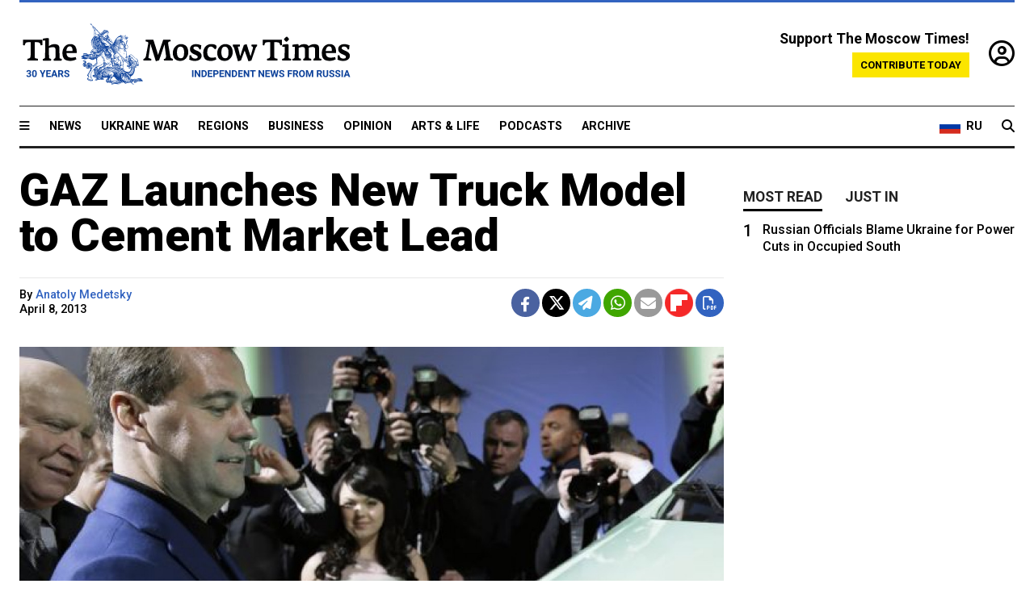

--- FILE ---
content_type: text/html; charset=UTF-8
request_url: https://www.themoscowtimes.com/2013/04/08/gaz-launches-new-truck-model-to-cement-market-lead-a23121
body_size: 12515
content:
<!DOCTYPE html>
<html lang="en">

<head>
  <meta name="googlebot" content="noarchive">

  <base href="https://www.themoscowtimes.com/" />
  <meta charset="utf-8">
  <meta http-equiv="X-UA-Compatible" content="IE=edge,chrome=1">
  <meta name="viewport" content="width=device-width, initial-scale=1" />
  <meta name="theme-color" content="#5882b5">
  <link rel="shortcut icon" href="https://static.themoscowtimes.com/img/icons/favicon.ico">

  <link rel="publisher" href="https://plus.google.com/114467228383524488842" />

  <link rel="apple-touch-icon-precomposed" sizes="152x152"
    href="https://static.themoscowtimes.com/img/icons/apple-touch-icon-152x152.png">
  <link rel="apple-touch-icon-precomposed" sizes="144x144"
    href="https://static.themoscowtimes.com/img/icons/apple-touch-icon-144x144.png">
  <link rel="apple-touch-icon-precomposed" sizes="120x120"
    href="https://static.themoscowtimes.com/img/icons/apple-touch-icon-120x120.png">
  <link rel="apple-touch-icon-precomposed" sizes="114x114"
    href="https://static.themoscowtimes.com/img/icons/apple-touch-icon-114x114.png">
  <link rel="apple-touch-icon-precomposed" sizes="76x76"
    href="https://static.themoscowtimes.com/img/icons/apple-touch-icon-76x76.png">
  <link rel="apple-touch-icon-precomposed" sizes="72x72"
    href="https://static.themoscowtimes.com/img/icons/apple-touch-icon-72x72.png">
  <link rel="apple-touch-icon-precomposed" href="https://static.themoscowtimes.com/img/icons/apple-touch-icon-57x57.png">

  <meta property="og:site_name" content="The Moscow Times" />

  <meta property="fb:admins" content="1190953093,691361317" />
  <meta property="fb:app_id" content="1446863628952411" />

  <meta name="twitter:site" content="@MoscowTimes">
  <meta name="twitter:creator" content="@MoscowTimes">
  <meta property="twitter:account_id" content="19527964">
  <meta name="twitter:card" content="summary_large_image"> <!-- or summary -->

  
<title>GAZ Launches New Truck Model to Cement Market Lead</title>

	<link rel="canonical" href="https://www.themoscowtimes.com/2013/04/08/gaz-launches-new-truck-model-to-cement-market-lead-a23121">

	<meta name="keywords" content="">
	<meta name="news_keywords" content="">
	<meta name="description" content="   NIZHNY NOVGOROD — Billionaire Oleg Deripaska&#039;s automaker GAZ on Tuesday started making a new model of the country&#039;s ubiquitous light trucks in a bid to cement its lead in the market.">
	<meta name="thumbnail" content="https://static.themoscowtimes.com/image/320/d3/adef5696fc784404bdf5cbafe1f4c69f.jpg">
	<meta name="author" content="Anatoly Medetsky">

	<meta property="og:url" content="https://www.themoscowtimes.com/2013/04/08/gaz-launches-new-truck-model-to-cement-market-lead-a23121">
	<meta property="og:title" content="GAZ Launches New Truck Model to Cement Market Lead">
	<meta property="og:description" content="   NIZHNY NOVGOROD — Billionaire Oleg Deripaska&#039;s automaker GAZ on Tuesday started making a new model of the country&#039;s ubiquitous light trucks in a bid to cement its lead in the market.">
	<meta property="og:image" content="https://static.themoscowtimes.com/image/og/64/23121__648796834290980c98c2ac6c43367e48.jpg">
	<meta property="og:image:width" content="1200">
	<meta property="og:image:height" content="630">
	<meta property="article:author" content="Anatoly Medetsky">
	<meta property="article:content_tier" content="free">
	<meta property="article:modified_time" content="2026-01-19T08:16:23+03:00">
	<meta property="article:published_time" content="2013-04-08T22:00:00+04:00">
	<meta property="article:publisher" content="https://www.facebook.com/MoscowTimes">
	<meta property="article:section" content="news">
	<meta property="article:tag" content="">
	<meta property="twitter:title" content="GAZ Launches New Truck Model to Cement Market Lead">
	<meta property="twitter:description" content="   NIZHNY NOVGOROD — Billionaire Oleg Deripaska&#039;s automaker GAZ on Tuesday started making a new model of the country&#039;s ubiquitous light trucks in a bid to cement its lead in the market.">
	<meta property="twitter:image:src" content="https://static.themoscowtimes.com/image/og/64/23121__648796834290980c98c2ac6c43367e48.jpg">



<script type="application/ld+json" data-json-ld-for-pagemetadata>
	{"@context":"http:\/\/schema.org\/","@type":"NewsArticle","dateCreated":"2019-01-29T14:11:28+03:00","datePublished":"2013-04-08T22:00:00+04:00","dateModified":"2026-01-19T08:16:23+03:00","name":"GAZ Launches New Truck Model to Cement Market Lead","headline":"GAZ Launches New Truck Model to Cement Market Lead","description":"   NIZHNY NOVGOROD\u00a0\u2014 Billionaire Oleg Deripaska's automaker GAZ on\u00a0Tuesday started making a\u00a0new model of\u00a0the country's ubiquitous light trucks in\u00a0a bid to\u00a0cement its lead in\u00a0the market.","keywords":"","articleSection":"news","isAccessibleForFree":true,"mainEntityOfPage":"https:\/\/www.themoscowtimes.com\/2013\/04\/08\/gaz-launches-new-truck-model-to-cement-market-lead-a23121","url":"https:\/\/www.themoscowtimes.com\/2013\/04\/08\/gaz-launches-new-truck-model-to-cement-market-lead-a23121","thumbnailUrl":"https:\/\/static.themoscowtimes.com\/image\/320\/d3\/adef5696fc784404bdf5cbafe1f4c69f.jpg","image":{"@type":"ImageObject","url":"https:\/\/static.themoscowtimes.com\/image\/og\/64\/23121__648796834290980c98c2ac6c43367e48.jpg","width":1200,"height":630},"publisher":{"@type":"Organization","name":"The Moscow Times","logo":{"@type":"ImageObject","url":"https:\/\/static.themoscowtimes.com\/img\/logo.png","width":50,"height":50}},"inLanguage":{"@type":"Language","name":"English","alternateName":"English"},"printEdition":"5106","creator":"Anatoly Medetsky","author":{"@type":"Person","name":"Anatoly Medetsky","description":null,"image":"https:\/\/static.themoscowtimes.com\/avatar_default.jpg","url":"https:\/\/www.themoscowtimes.com\/author\/anatoly-medetsky"}}</script> <script type="application/ld+json" data-json-ld-for-pagemetadata>
	{"@context":"http:\/\/schema.org\/","@type":"BreadcrumbList","itemListElement":[{"@type":"ListItem","position":1,"name":"The Moscow Times","item":"https:\/\/www.themoscowtimes.com\/"},{"@type":"ListItem","position":2,"name":"Business","item":"https:\/\/www.themoscowtimes.com\/business"},{"@type":"ListItem","position":3,"name":"GAZ Launches New Truck Model to Cement Market Lead","item":"https:\/\/www.themoscowtimes.com\/2013\/04\/08\/gaz-launches-new-truck-model-to-cement-market-lead-a23121"}]}</script> 
  <!-- load stylesheets -->
  <link type="text/css" href="https://static.themoscowtimes.com/css/main.css?v=88" rel="stylesheet" media="screen" />
  <!-- Other CSS assets -->
  
  <link rel="dns-prefetch" href="//www.google-analytics.com" />

  <script type="application/ld+json">
  {
    "@context": "http://schema.org",
    "@type": "NewsMediaOrganization",
    "address": {
      "@type": "PostalAddress",
      "addressCountry": "RU",
      "addressLocality": "Moscow",
      "postalCode": "",
      "streetAddress": ""
    },
    "name": "The Moscow Times",
    "email": "general@themoscowtimes.com",
    "telephone": "",
    "url": "https://themoscowtimes.com",
    "logo": "https://static.themoscowtimes.com/img/logo_1280.png"
  }
  </script>

  <script type="application/ld+json">
  {
    "@context": "https://schema.org",
    "@type": "WebSite",
    "url": "https://www.themoscowtimes.com/",
    }
  </script>
  
<!-- Google Tag Manager -->
<script>
	(function (w, d, s, l, i) {
		w[l] = w[l] || [];
		w[l].push({
			"gtm.start": new Date().getTime(),
			event: "gtm.js",
		});
		var f = d.getElementsByTagName(s)[0],
			j = d.createElement(s),
			dl = l != "dataLayer" ? "&l=" + l : "";
		j.async = true;
		j.src = "https://www.googletagmanager.com/gtm.js?id=" + i + dl;
		f.parentNode.insertBefore(j, f);
	})(window, document, "script", "dataLayer", "GTM-TR8JKK");
</script>
<!-- End Google Tag Manager -->

<!-- Global site tag (gtag.js) - GA4 -->
<script
	async
	src="https://www.googletagmanager.com/gtag/js?id=G-7PDWRZPVQJ"
></script>
<script>
	window.dataLayer = window.dataLayer || [];
	function gtag() {
		dataLayer.push(arguments);
	}
	gtag("js", new Date());
	gtag("config", "G-7PDWRZPVQJ", {
		send_page_view: false,
	});
</script>

<!-- Yandex Zen -->
<meta name="yandex-verification" content="45c6975db53b11d6" /></head>


<body class="article-item" y-use="Main">
  <!-- Google Tag Manager (noscript) -->
<noscript><iframe
		src="https://www.googletagmanager.com/ns.html?id=GTM-TR8JKK"
		height="0"
		width="0"
		style="display: none; visibility: hidden"></iframe>
</noscript>
<!-- End Google Tag Manager (noscript) -->




  
<div y-use="ProgressBar" class="progress-bar"></div>


   
<div class="container">
  <div class="site-header py-3 hidden-xs">
	<a href="https://www.themoscowtimes.com/" class="site-header__logo" title="The Moscow Times - Independent News from Russia" >
		<img src="https://static.themoscowtimes.com/img/logo_tmt_30_yo.svg" alt="The Moscow Times"  />
	</a>

		<div class="site-header__contribute contribute-teaser hidden-xs">
		<div class="contribute-teaser__cta mb-1">Support The Moscow Times!</div>
		<a class="contribute-teaser__button"
		   href="https://www.themoscowtimes.com/contribute?utm_source=contribute&utm_medium=internal-header"
		   class="contribute-teaser__cta">Contribute today</a>
	</div>


	<div class="site-header__account">
		<div class="identity" aria-label="[[account]]">
	<a y-name="signin" href="https://www.themoscowtimes.com/account" class="identity__signin">
		<i class="fa fa-user-circle-o"></i>
	</a>


	<div y-name="account" class="identity__account" style="display:none">
		<div class="identity__letter" href="https://www.themoscowtimes.com/account" y-name="letter"></div>
		<div y-name="menu" class="identity__menu" style="display:none">
			<a class="identity__menu__item identity__dashboard" href="https://www.themoscowtimes.com/account">My account</a>
			<a class="identity__menu__item identity__signout" href="https://www.themoscowtimes.com/account/signout">Signout</a>
		</div>
	</div>
</div>	</div>


</div></div>

<div class="container">
	<div class="navigation" y-use="Navigation">

	
<div class="nav-expanded" style="display: none;" y-name="expanded">
	<div class="nav-overlay"></div>
	<div class="nav-container" y-name="container">
		<div class="container">
			<div class="nav-container__inner">
				<div class="nav-expanded__header">
					<div class="nav-expanded__close" y-name="close">&times;</div>
				</div>
				<nav class="">
					<ul class="depth-0" >

<li class="has-child" >
<a href="#" >Sections</a>
<ul class="depth-1" >

<li class="" >
<a href="/" >Home</a>
</li>

<li class="" >
<a href="https://www.themoscowtimes.com/ukraine-war" >Ukraine War</a>
</li>

<li class="" >
<a href="/news" >News</a>
</li>

<li class="" >

</li>

<li class="" >
<a href="/opinion" >Opinion</a>
</li>

<li class="" >
<a href="/business" >Business</a>
</li>

<li class="" >
<a href="/arts-and-life" >Arts and Life</a>
</li>

</ul>

</li>

<li class="has-child" >
<a href="#" ></a>
<ul class="depth-1" >

<li class="" >
<a href="/tag/Regions" >Regions</a>
</li>

<li class="" >
<a href="/podcasts" >Podcasts</a>
</li>

<li class="" >
<a href="/galleries" >Galleries</a>
</li>

<li class="" >
<a href="/newsletters" >Newsletters</a>
</li>

<li class="" >
<a href="/lectures" >TMT Lecture Series</a>
</li>

<li class="" >
<a href="/search" >Archive</a>
</li>

</ul>

</li>

<li class="has-child" >
<a href="#" >Multimedia projects</a>
<ul class="depth-1" >

<li class="" >
<a href="https://mothersanddaughters.themoscowtimes.com/" >Mothers &amp; Daughters</a>
</li>

<li class="" >
<a href="https://generationp.themoscowtimes.com/" >Generation P</a>
</li>

</ul>

</li>

</ul>
				</nav>
			</div>
		</div>
	</div>
</div>


	<nav class="nav-top">
		<div class="menu-trigger" y-name="open"><i class="fa fa-reorder"></i></div>
		<div class="nav-top__logo--xs hidden-sm-up">
			<a href="https://www.themoscowtimes.com/" class="site-header__logo " title="The Moscow Times - Independent News from Russia">
				<img src="https://static.themoscowtimes.com/img/logo_tmt_30_yo.svg" alt="The Moscow Times" />
			</a>
		</div>
		<ul class="nav-top__list" >

<li class="" >
<a href="/news" >News</a>
</li>

<li class="" >
<a href="https://www.themoscowtimes.com/ukraine-war" >Ukraine War</a>
</li>

<li class="" >
<a href="/tag/Regions" >Regions</a>
</li>

<li class="" >
<a href="/business" >Business</a>
</li>

<li class="" >
<a href="/opinion" >Opinion</a>
</li>

<li class="" >
<a href="https://www.themoscowtimes.com/arts-and-life" >Arts &amp; Life</a>
</li>

<li class="" >
<a href="/podcasts" >Podcasts</a>
</li>

<li class="" >
<a href="/search" >Archive</a>
</li>

</ul>

		<div class="nav-top__wrapper">
			<div class="nav-top__extra">
				<a href="https://ru.themoscowtimes.com" class="nav-top__lang-toggle">
					<svg xmlns="http://www.w3.org/2000/svg" viewBox="0 0 9 6" width="26" height="18">
						<rect fill="#fff" width="9" height="3" />
						<rect fill="#d52b1e" y="3" width="9" height="3" />
						<rect fill="#0039a6" y="2" width="9" height="2" />
					</svg>
					<span>RU</span>
				</a>
			</div>
			<a href="https://www.themoscowtimes.com/search" title="Search" class="nav-top__search">
				<i class="fa fa-search"></i>
			</a>
			<div class="nav-top__account hidden-sm-up">
				 <div class="identity" aria-label="[[account]]">
	<a y-name="signin" href="https://www.themoscowtimes.com/account" class="identity__signin">
		<i class="fa fa-user-circle-o"></i>
	</a>


	<div y-name="account" class="identity__account" style="display:none">
		<div class="identity__letter" href="https://www.themoscowtimes.com/account" y-name="letter"></div>
		<div y-name="menu" class="identity__menu" style="display:none">
			<a class="identity__menu__item identity__dashboard" href="https://www.themoscowtimes.com/account">My account</a>
			<a class="identity__menu__item identity__signout" href="https://www.themoscowtimes.com/account/signout">Signout</a>
		</div>
	</div>
</div> 			</div>
		</div>
	</nav>
</div></div>

<div class="container">
	 	<div class="contribute-teaser-mobile hidden-sm-up">
		<div class="contribute-teaser-mobile__cta">
			<span>Support The Moscow Times!</span>
		</div>
		<div class="contribute-teaser-mobile__container">
			<a class="contribute-teaser-mobile__container__button"
			   href="https://www.themoscowtimes.com/contribute?utm_source=contribute&utm_medium=internal-header-mobile"
			   class="contribute-teaser__cta">Contribute today</a>
		</div>

	</div>
 </div>



<article y-use="article.IsIntersecting">

	<!--[[[article:23121]]]-->
	<div class="gtm-section gtm-type" data-section="news"
		data-type="default">
		<!-- Google Tag Manager places Streamads based on these classes -->
	</div>

		<div class="container article-container" id="article-id-23121"
		data-page-id="23121" data-next-id="34524"
		data-article-url="https://www.themoscowtimes.com/2013/04/08/gaz-launches-new-truck-model-to-cement-market-lead-a23121"
		data-article-title="GAZ Launches New Truck Model to Cement Market Lead">
		

		<div class="row-flex gutter-2">
			<div class="col">
								<article class="article article--news">
					<header class="article__header ">
																		<h1><a href="https://www.themoscowtimes.com/2013/04/08/gaz-launches-new-truck-model-to-cement-market-lead-a23121">GAZ Launches New Truck Model to Cement Market Lead</a>
						</h1>
						<h2></h2>
					</header>

					<div class="article__byline byline  ">
						<div class="row-flex">
							<div class="col">
								<div class="byline__details">

																																													
									<div class="byline__details__column">
										<div class="byline__author">
											By <a href="https://www.themoscowtimes.com/author/anatoly-medetsky" class="byline__author__name" title="Anatoly Medetsky">Anatoly Medetsky</a>										</div>


																					<time class="byline__datetime timeago"
												datetime="2013-04-08T22:00:00+04:00" y-use="Timeago">
												April 8, 2013											</time>
																			</div>
								</div>
							</div>

							<div class="col-auto">
								<div class="byline__social">
									<div class="social">
	<a href="https://www.facebook.com/sharer/sharer.php?u=https://www.themoscowtimes.com/2013/04/08/gaz-launches-new-truck-model-to-cement-market-lead-a23121" class="social__icon social__icon--facebook" target="_blank" title="Share on Facebook"><i class="fa fa-brands fa-facebook"></i></a>
	<a href="https://twitter.com/intent/tweet/?url=https://www.themoscowtimes.com/2013/04/08/gaz-launches-new-truck-model-to-cement-market-lead-a23121&text=GAZ Launches New Truck Model to Cement Market Lead" class="social__icon social__icon--x-twitter" target="_blank" title="Share on Twitter"><i class="fa fa-brands fa-x-twitter"></i></a>
	<a href="https://telegram.me/share/url?url=https://www.themoscowtimes.com/2013/04/08/gaz-launches-new-truck-model-to-cement-market-lead-a23121" class="social__icon social__icon--telegram" target="_blank" title="Share on Telegram"><i class="fa fa-paper-plane"></i></a>
	<a href="https://wa.me/?text=https://www.themoscowtimes.com/2013/04/08/gaz-launches-new-truck-model-to-cement-market-lead-a23121" class="social__icon social__icon--whatsapp"><i class="fa fa-whatsapp" target="_blank" title="Share on WhatsApp"></i></a>
	<a href="/cdn-cgi/l/email-protection#[base64]" class="social__icon social__icon--email"><i class="fa fa-envelope" target="_blank" title="Share with email"></i></a>
	<a href="https://flipboard.com" data-flip-widget="shareflip" class="social__icon social__icon--flipboard" title="Share on Flipboard"><img src="https://static.themoscowtimes.com/img/flipboard_mrrw.png" /></a>
	<a href="https://www.themoscowtimes.com/2013/04/08/gaz-launches-new-truck-model-to-cement-market-lead-a23121/pdf" class="social__icon social__icon--pdf"><i class="fa fa-file-pdf-o" target="_blank" title="Download as PDF"></i></a>
</div>
								</div>
							</div>
						</div>
					</div>

					
										<figure class="article__featured-image featured-image">
						<img src="https://static.themoscowtimes.com/image/article_1360/d3/adef5696fc784404bdf5cbafe1f4c69f.jpg" />
												<figcaption class="">
							<span class="article__featured-image__caption featured-image__caption">
								Medvedev leaving an autograph on a GAZelle Next vehicle on Tuesday.							</span>
							<span class="article__featured-image__credits featured-image__credits">
								Dmitry Astakhov							</span>
						</figcaption>
											</figure>
					

					<div class="article__content-container">
						<div class="article__content" y-name="article-content">
															
																	<div data-id="article-block-type"
										class="article__block article__block--html article__block--column ">
										 
<p>NIZHNY NOVGOROD&nbsp;&mdash; Billionaire Oleg Deripaska's automaker GAZ on&nbsp;Tuesday started making a&nbsp;new model of&nbsp;the country's ubiquitous light trucks in&nbsp;a bid to&nbsp;cement its lead in&nbsp;the market.</p>
 
<p>The&nbsp;GAZelle Next is the&nbsp;first vehicle that the&nbsp;company developed from&nbsp;scratch under the&nbsp;watchful eye of&nbsp;Bo Andersson, a&nbsp;former General Motors purchasing executive now working to&nbsp;turn around the&nbsp;major Russian industry player.</p>
 
<p>He said he visited GAZ engineers every morning to&nbsp;make sure the&nbsp;effort to&nbsp;produce the&nbsp;new generation of&nbsp;the trucks was on&nbsp;track.</p>
 
<p>&quot;Every second time they were glad to&nbsp;see me,&quot; Andersson joked at&nbsp;a news conference. He told The&nbsp;Moscow Times afterward that, &quot;I pushed them a&nbsp;lot for&nbsp;price, quality and&nbsp;safety.&quot;</p>
 
<div style="width: 110px;" class="articleright"> 
  <div class="vtext"> 
    <p>The model had to undergo a complete makeover in order to maintain a strong lead in the market where rival brands have made strides.</p>
   </div>
 </div>
 
<p></p>
 
<p>The&nbsp;model had to&nbsp;undergo a&nbsp;complete makeover in&nbsp;order to&nbsp;maintain a&nbsp;strong lead in&nbsp;a market where some rival foreign brands have made strides despite being 30 percent more expensive. </p>
 
<p>GAZ' sales of&nbsp;light commercial vehicles slid 2 percent last year, according to&nbsp;market research agency Avtostat. For&nbsp;Mercedes-Benz and&nbsp;Ford, the&nbsp;number soared 50 percent and&nbsp;44 percent, making them growth leaders, Avtostat said.</p>
 
<p>GAZelle Next's mission is to&nbsp;ensure that its producer's grip on&nbsp;the market does not slip. </p>
 
<p>&quot;This product will allow us to&nbsp;continue to&nbsp;hold the&nbsp;ground that we are holding,&quot; Deripaska, the&nbsp;principal owner of&nbsp;GAZ, said in&nbsp;a separate news conference on&nbsp;the plant's premises.  </p>
 
<p>He had been inspecting the&nbsp;assembly line for&nbsp;the new vehicle, wearing casual slacks and&nbsp;a jacket labeled &quot;The North Face,&quot; a&nbsp;brand much more popular with the&nbsp;less affluent. As he spoke to&nbsp;reporters, he took on&nbsp;the role of&nbsp;an interpreter at&nbsp;times, translating some of&nbsp;the questions into&nbsp;English for&nbsp;Andersson, who stood alongside.</p>
 
<p>Andersson said at&nbsp;the earlier news conference that it was crucial to&nbsp;update the&nbsp;product because the&nbsp;original GAZelle is 20 years old. The&nbsp;company modified it somewhat in&nbsp;2010.  </p>
 
<p>Even as GAZelle sales hit a&nbsp;snag last year, businesses still chose this small truck most often&nbsp;&mdash; largely thanks to&nbsp;its low price&nbsp;&mdash; buying a&nbsp;total of&nbsp;75,500 units. Mercedes-Benz trails far behind, with close to&nbsp;4,000 vehicles sold over the&nbsp;same time.</p>
 
<p>Prime Minister Dmitry Medvedev joined Deripaska and&nbsp;GAZ executives and&nbsp;employees for&nbsp;a ceremony where he pressed a&nbsp;symbolic button to&nbsp;get the&nbsp;new assembly line going. He then walked around the&nbsp;plant and&nbsp;climbed into&nbsp;one of&nbsp;the new Gazelles and&nbsp;a few prototype models that will use its chassis. Deripaska and&nbsp;the foreign top executives the&nbsp;billionaire hired to&nbsp;run his automotive business briefed the&nbsp;prime minister on&nbsp;the vehicles in&nbsp;English. </p>
 
<p>The&nbsp;new GAZelle managed to&nbsp;maintain the&nbsp;best-in-class price, starting at&nbsp;699,000 ($22,404) rubles, although it uses many foreign-made components, such as Bosch brake systems and&nbsp;ZF steering gear.</p>
 
<p>GAZ invested 2 billion rubles in&nbsp;the project, including acquisition of&nbsp;dye stamping equipment from&nbsp;Japan's Komatsu.</p>
 
<p>Some of&nbsp;the tests for&nbsp;the vehicle ran in&nbsp;Spain, at&nbsp;a ground owned by&nbsp;one of&nbsp;the world's leading automotive certification companies, Applus IDIADA.</p>
 
<p>GAZ aims to&nbsp;produce 22,000 GAZelle Next trucks this year. Over time, it looks to&nbsp;export the&nbsp;vehicle globally, focusing on&nbsp;Turkey, Poland and&nbsp;Germany.</p>
 
<p>Introduced in&nbsp;the early 1990s, the&nbsp;affordable GAZelle was a&nbsp;lifeline for&nbsp;many small businesses after the&nbsp;Soviet collapse. Under the&nbsp;communists, the&nbsp;industry churned out only large trucks, and&nbsp;GAZ was the&nbsp;first to&nbsp;offer a&nbsp;lighter alternative.</p>
 
<div class="articlebottom"> 
  <div class="vtext"> 
    <p>Contact the&nbsp;author at&nbsp;<a href="/cdn-cgi/l/email-protection#ddb0b8b9b8a9aeb6a49db4b0b8b9b4bcf3afa8"><span class="__cf_email__" data-cfemail="5e333b3a3b2a2d35271e37333b3a373f702c2b">[email&#160;protected]</span></a> 
      <br />
     </p>
   </div>
 </div>
 
<p><b>Related articles</b>:</p>
 
<ul> 
  <li><a href="http://www.themoscowtimes.com/business/article/gaz-could-increase-annual-revenue-by-200m-by-contract-manufacturing/475143.html" >GAZ Could Increase Annual Revenue by $200M by Contract Manufacturing</a> </li>
 
  <li><a href="http://www.themoscowtimes.com/business/article/putin-unhappy-with-new-limousine/473408.html" >Putin &lsquo;Unhappy&rsquo; With New Limousine</a> </li>
 
  <li><a href="http://www.themoscowtimes.com/business/article/avtotor-magna-join-forces-in-a-plan-to-build-21-plants/471842.html" >Avtotor, Magna Join Forces in a Plan to Build 21 Plants</a></li>
 </ul>
																				
									</div>
																					</div>

						
						
						<div class="article__bottom">

						</div>

						
						
						<div class="hidden-md-up">
																											</div>
						
						<div class="">
							
<div
	class="newsletterbanner newsletterbanner--article mb-3"
	y-use="newsletter.Banner"
	data-newsletter="newsletter"
	data-url="https://www.themoscowtimes.com/newsletter"
>
	<h4 class="newsletterbanner__title">Sign up for our free weekly newsletter</h4>
	<div class="newsletterbanner__teaser">
		Our weekly newsletter contains a hand-picked selection of news, features, analysis and more from The Moscow Times. You will receive it in your mailbox every Friday. Never miss the latest news from Russia.		<a href="https://www.themoscowtimes.com/newsletterpreview/article" target="_blank" class="newsletterbanner__teaser__link">Preview</a>
	</div>
	<div>
		<div class="newsletterbanner__inputs">
			<input class="newsletterbanner__email" type="email" placeholder="Your email" y-name="email" />
			<input class="newsletterbanner__name" type="text" placeholder="Your name" y-name="name" />
			<button class="newsletterbanner__button button button--color-3" y-name="submit">Subscribe</button>
		</div>
		<span class="newsletterbanner__disclaimer">
			<em>Subscribers agree to the <a href="https://www.themoscowtimes.com/page/privacy-policy">Privacy Policy</a> </em>
		</span>
		<div class="newsletterbanner__error" y-name="error" style="display:none"></div>
		<div class="newsletterbanner__message" y-name="done" style="display:none">We sent a confirmation to your email. Please confirm your subscription.</div>
	</div>
</div>						</div>

												<div 
	class="contribute-article p-3 mb-3" 
	y-use="contribute2.Article" 
	data-contribute="https://www.themoscowtimes.com/contribute"
	data-remind="https://www.themoscowtimes.com/contribute2/remind"
>
		<p><strong>A Message from The Moscow Times:</strong></p>
	<p>Dear readers,</p>
	<p>We are facing unprecedented challenges. Russia's Prosecutor General's Office has designated The Moscow Times as an "undesirable" organization, criminalizing our work and putting our staff at risk of prosecution. This follows our earlier unjust labeling as a "foreign agent."</p>
	<p>These actions are direct attempts to silence independent journalism in Russia. The authorities claim our work "discredits the decisions of the Russian leadership." We see things differently: we strive to provide accurate, unbiased reporting on Russia.</p>
	<p>We, the journalists of The Moscow Times, refuse to be silenced. But to continue our work, <a href="https://www.themoscowtimes.com/contribute?utm_source=contribute&utm_medium=article" title="we need your help">we need your help</a>.</p>
	<p><span class="contribute-article__strike">Your support, no matter how small, makes a world of difference. If you can, please support us monthly starting from just <span y-name="sign">$</span>2.</span> It's quick to set up, and every contribution makes a significant impact.</p>
	<p>By supporting The Moscow Times, you're defending open, independent journalism in the face of repression. Thank you for standing with us.</p>


	<div class="contribute-selection">
		<div class="contribute-selection__period">
			<div class="contribute-button" y-name="period period-once" data-period="once">
				Once
			</div>
			<div class="contribute-button"  y-name="period period-monthly" data-period="monthly">
				Monthly
			</div>
			<div class="contribute-button"  y-name="period period-annual" data-period="annual">
				Annual
			</div>
		</div>
		<div class="contribute-selection__amount" >
			<div class="contribute-button" y-name="amount amount-0"></div>
			<div class="contribute-button" y-name="amount amount-1"></div>
			<div class="contribute-button contribute-selection__amount__other" y-name="amount amount-2"></div>
		</div>
		<div class="contribute-selection__submit mb-3">
			<div class="contribute-button contribute-button--fit contribute-button--secondary" y-name="continue">
				Continue <i class="fa fa-arrow-right"></i>
			</div>
			<div class="contribute-selection__submit__methods">
				<img src="https://static.themoscowtimes.com/img/contribute/payment_icons.png" alt="paiment methods" width="160" />
			</div>
		</div>
		<div class="contribute-article__payoff">Not ready to support today? <br class="hidden-sm-up" /><span class="contribute-article__payoff__link clickable" y-name="later">Remind me later</span>.</div>
	</div>
	
	<div class="contribute-article__reminder" y-name="reminder" hidden>
		<div class="contribute-article__reminder__close clickable" y-name="close">&times;</div>
		<h4 class="mb-1"><strong>Remind me next month</strong></h4>
		<div class="contribute-article__reminder__grid mb-2" y-name="form">
			<div> 
				<div  class="contribute-article__reminder__error y-name="error" hidden></div>
				<input type="email" class="contribute-article__reminder__input" y-name="email" placeholder="Email">
			</div>
			<div class="contribute-button contribute-button--secondary" y-name="submit">
				Remind me <i class="fa fa-arrow-right"></i>
			</div>
		</div>
		<div y-name="done" hidden>
			<span class="contribute-article__strike mb-2">Thank you! Your reminder is set.</span>
		</div>
		<div class="contribute-article__reminder__info">
			We will send you one reminder email a month from now. For details on the personal data we collect and how it is used, please see our <a href="https://www.themoscowtimes.com/page/privacy-policy" target="_blank" title="privacy policy">Privacy Policy</a>.
		</div>
	</div>
	
</div>
						 <div class="social">
	<a href="https://www.facebook.com/sharer/sharer.php?u=https://www.themoscowtimes.com/2013/04/08/gaz-launches-new-truck-model-to-cement-market-lead-a23121" class="social__icon social__icon--facebook" target="_blank" title="Share on Facebook"><i class="fa fa-brands fa-facebook"></i></a>
	<a href="https://twitter.com/intent/tweet/?url=https://www.themoscowtimes.com/2013/04/08/gaz-launches-new-truck-model-to-cement-market-lead-a23121&text=GAZ Launches New Truck Model to Cement Market Lead" class="social__icon social__icon--x-twitter" target="_blank" title="Share on Twitter"><i class="fa fa-brands fa-x-twitter"></i></a>
	<a href="https://telegram.me/share/url?url=https://www.themoscowtimes.com/2013/04/08/gaz-launches-new-truck-model-to-cement-market-lead-a23121" class="social__icon social__icon--telegram" target="_blank" title="Share on Telegram"><i class="fa fa-paper-plane"></i></a>
	<a href="https://wa.me/?text=https://www.themoscowtimes.com/2013/04/08/gaz-launches-new-truck-model-to-cement-market-lead-a23121" class="social__icon social__icon--whatsapp"><i class="fa fa-whatsapp" target="_blank" title="Share on WhatsApp"></i></a>
	<a href="/cdn-cgi/l/email-protection#[base64]" class="social__icon social__icon--email"><i class="fa fa-envelope" target="_blank" title="Share with email"></i></a>
	<a href="https://flipboard.com" data-flip-widget="shareflip" class="social__icon social__icon--flipboard" title="Share on Flipboard"><img src="https://static.themoscowtimes.com/img/flipboard_mrrw.png" /></a>
	<a href="https://www.themoscowtimes.com/2013/04/08/gaz-launches-new-truck-model-to-cement-market-lead-a23121/pdf" class="social__icon social__icon--pdf"><i class="fa fa-file-pdf-o" target="_blank" title="Download as PDF"></i></a>
</div>
 					</div>

				</article>
			</div>


			<div class="col-auto hidden-sm-down">
				<aside class="sidebar">

															
					<!-- Article sidebar -->
					   
					<div class="sidebar__sticky">
						<div class="tabs" y-use="Tabs" data-active="tabs__tab--active">
							<section class="sidebar__section">
								<div class="sidebar__section__header">
									<div class="tabs__tab" y-name="tab" data-content="mostread">
										<h3 class="tab__header header--style-3">Most read</h3>
									</div>

									<div class="tabs__tab" y-name="tab" data-content="justin">
										<h3 class="tab__header header--style-3">Just in</h3>
									</div>
								</div>

								<div class="tabs__content" y-name="content justin">
									<ul class="listed-articles">
			<li class="listed-articles__item">
			
<div class="article-excerpt-tiny">
	<a 
		href="https://www.themoscowtimes.com/2026/01/18/russian-officials-blame-ukraine-for-power-cuts-in-occupied-south-a91708"
		title="Russian Officials Blame Ukraine for Power Cuts in Occupied South"
		data-track="just-in-link Russian Officials Blame Ukraine for Power Cuts in Occupied South"
	>
				<time class="article-excerpt-tiny__time  "
			datetime="2026-01-18T12:55:03+03:00" y-use="Timeago">
			Jan. 18, 2026		</time>
				<h5 class="article-excerpt-tiny__headline ">
			Russian Officials Blame Ukraine for Power Cuts in Occupied South		</h5>
	</a>
</div>		</li>
			<li class="listed-articles__item">
			 
<div class="article-excerpt-tiny">
	<a 
		href="https://www.themoscowtimes.com/2026/01/17/russia-and-ukraine-agree-to-localized-ceasefire-for-repairs-at-zaporizhzhia-nuclear-plant-a91706"
		title="Russia and Ukraine Agree to Localized Ceasefire for Repairs at Zaporizhzhia Nuclear Plant
"
		data-track="just-in-link Russia and Ukraine Agree to Localized Ceasefire for Repairs at Zaporizhzhia Nuclear Plant
"
	>
				<time class="article-excerpt-tiny__time  "
			datetime="2026-01-17T13:29:49+03:00" y-use="Timeago">
			Jan. 17, 2026		</time>
				<h5 class="article-excerpt-tiny__headline ">
			Russia and Ukraine Agree to Localized Ceasefire for Repairs at Zaporizhzhia Nuclear Plant
		</h5>
	</a>
</div> 		</li>
			<li class="listed-articles__item">
			 
<div class="article-excerpt-tiny">
	<a 
		href="https://www.themoscowtimes.com/2026/01/16/why-wont-this-russian-opposition-politician-watch-his-language-a91705"
		title="Why Won't This Russian Opposition Politician Watch His Language?"
		data-track="just-in-link Why Won't This Russian Opposition Politician Watch His Language?"
	>
				<time class="article-excerpt-tiny__time  "
			datetime="2026-01-16T22:07:00+03:00" y-use="Timeago">
			Jan. 16, 2026		</time>
				<h5 class="article-excerpt-tiny__headline ">
			Why Won't This Russian Opposition Politician Watch His Language?		</h5>
	</a>
</div> 		</li>
			<li class="listed-articles__item">
			 
<div class="article-excerpt-tiny">
	<a 
		href="https://www.themoscowtimes.com/2026/01/16/russian-inflation-drops-sharply-in-2025-a91704"
		title="Russian Inflation Drops Sharply in 2025"
		data-track="just-in-link Russian Inflation Drops Sharply in 2025"
	>
				<time class="article-excerpt-tiny__time  "
			datetime="2026-01-16T21:41:00+03:00" y-use="Timeago">
			Jan. 16, 2026		</time>
				<h5 class="article-excerpt-tiny__headline ">
			Russian Inflation Drops Sharply in 2025		</h5>
	</a>
</div> 		</li>
			<li class="listed-articles__item">
			 
<div class="article-excerpt-tiny">
	<a 
		href="https://www.themoscowtimes.com/2026/01/16/russias-new-military-recruits-dipped-in-2025-figures-show-a91703"
		title="Russia's New Military Recruits Dipped in 2025, Figures Show"
		data-track="just-in-link Russia's New Military Recruits Dipped in 2025, Figures Show"
	>
				<time class="article-excerpt-tiny__time  "
			datetime="2026-01-16T20:00:58+03:00" y-use="Timeago">
			Jan. 16, 2026		</time>
				<h5 class="article-excerpt-tiny__headline ">
			Russia's New Military Recruits Dipped in 2025, Figures Show		</h5>
	</a>
</div> 		</li>
			<li class="listed-articles__item">
			 
<div class="article-excerpt-tiny">
	<a 
		href="https://www.themoscowtimes.com/2026/01/16/in-russias-coal-mining-heartland-healthcare-workers-struggle-as-regional-budget-shortfall-delays-salaries-a91701"
		title="In Russia's Coal-Mining Heartland, Healthcare Workers Struggle as Regional Budget Shortfall Delays Salaries"
		data-track="just-in-link In Russia's Coal-Mining Heartland, Healthcare Workers Struggle as Regional Budget Shortfall Delays Salaries"
	>
				<time class="article-excerpt-tiny__time  "
			datetime="2026-01-16T19:46:07+03:00" y-use="Timeago">
			Jan. 16, 2026		</time>
				<h5 class="article-excerpt-tiny__headline ">
			In Russia's Coal-Mining Heartland, Healthcare Workers Struggle as Regional Budget Shortfall Delays Salaries		</h5>
	</a>
</div> 		</li>
			<li class="listed-articles__item">
			 
<div class="article-excerpt-tiny">
	<a 
		href="https://www.themoscowtimes.com/2026/01/16/roskomnadzor-denies-reports-that-its-throttling-telegram-over-content-moderation-disputes-a91700"
		title="Roskomnadzor Denies Reports That It’s Throttling Telegram Over Content Moderation Disputes"
		data-track="just-in-link Roskomnadzor Denies Reports That It’s Throttling Telegram Over Content Moderation Disputes"
	>
				<time class="article-excerpt-tiny__time  "
			datetime="2026-01-16T19:24:00+03:00" y-use="Timeago">
			Jan. 16, 2026		</time>
				<h5 class="article-excerpt-tiny__headline ">
			Roskomnadzor Denies Reports That It’s Throttling Telegram Over Content Moderation Disputes		</h5>
	</a>
</div> 		</li>
	</ul>								</div>

								<div class="tabs__content" y-name="content mostread" style="display: none">
									<ul class="ranked-articles">
						<li class="ranked-articles__item">
			
<div class="article-excerpt-ranked ranked-articles__article-excerpt-ranked">
	<a href="https://www.themoscowtimes.com/2026/01/18/russian-officials-blame-ukraine-for-power-cuts-in-occupied-south-a91708" title="Russian Officials Blame Ukraine for Power Cuts in Occupied South">
		<div class="article-excerpt-ranked__rank">
			1		</div>
		<div class="article-excerpt-ranked__item">
							

									<h5 class="article-excerpt-ranked__headline">
				Russian Officials Blame Ukraine for Power Cuts in Occupied South			</h5>
		</div>
	</a>
</div>		</li>
	</ul>								</div>
							</section>
						</div>
					</div>
					<!-- Article sidebar bottom -->
					   
				</aside>
			</div>
		</div>
	</div>
	
	<!-- Article billboard bottom -->
	   	<!-- Article billboard bottom -->
	   

	<div class="container">
		<section class="cluster">

			<div class="cluster__header">
				<h2 class="cluster__label header--style-3">
										Read more									</h2>
			</div>

			<div class="row-flex">
								<div class="col-3 col-6-sm">
					

<div
	class="article-excerpt-default article-excerpt-default--ukraine_war"
	data-url="https://www.themoscowtimes.com/2026/01/18/russian-officials-blame-ukraine-for-power-cuts-in-occupied-south-a91708"
	data-title="Russian Officials Blame Ukraine for Power Cuts in Occupied South"
>

	<a href="https://www.themoscowtimes.com/2026/01/18/russian-officials-blame-ukraine-for-power-cuts-in-occupied-south-a91708" class="article-excerpt-default__link" title="Russian Officials Blame Ukraine for Power Cuts in Occupied South">
					<div class=" article-excerpt-default__image-wrapper">
				<figure>
					

	<img src="https://static.themoscowtimes.com/image/article_640/ec/TASS_87190189.jpg" />

																			</figure>
			</div>
		
		<div class="article-excerpt-default__content">
							

						
			<h3 class="article-excerpt-default__headline">
								Russian Officials Blame Ukraine for Power Cuts in Occupied South			</h3>

			
							<div class="article-excerpt-default__teaser">More than 200,000 homes in Russian-occupied Ukraine were left without power, the Moscow-installed authorities said.</div>
										<div class="readtime">
					1&nbsp;Min read				</div>
					</div>
	</a>
</div>				</div>
								<div class="col-3 col-6-sm">
					 

<div
	class="article-excerpt-default article-excerpt-default--ukraine_war"
	data-url="https://www.themoscowtimes.com/2026/01/17/russia-and-ukraine-agree-to-localized-ceasefire-for-repairs-at-zaporizhzhia-nuclear-plant-a91706"
	data-title="Russia and Ukraine Agree to Localized Ceasefire for Repairs at Zaporizhzhia Nuclear Plant
"
>

	<a href="https://www.themoscowtimes.com/2026/01/17/russia-and-ukraine-agree-to-localized-ceasefire-for-repairs-at-zaporizhzhia-nuclear-plant-a91706" class="article-excerpt-default__link" title="Russia and Ukraine Agree to Localized Ceasefire for Repairs at Zaporizhzhia Nuclear Plant
">
					<div class=" article-excerpt-default__image-wrapper">
				<figure>
					 

	<img src="https://static.themoscowtimes.com/image/article_640/56/IMG_7684-2.jpeg" />
 
																			</figure>
			</div>
		
		<div class="article-excerpt-default__content">
							 

 						
			<h3 class="article-excerpt-default__headline">
								Russia and Ukraine Agree to Localized Ceasefire for Repairs at Zaporizhzhia Nuclear Plant
			</h3>

			
							<div class="article-excerpt-default__teaser">Work on a backup power line, which was damaged and disconnected as a result of military activity on Jan. 2, should start "in the coming days," the International...</div>
										<div class="readtime">
					1&nbsp;Min read				</div>
					</div>
	</a>
</div> 				</div>
								<div class="col-3 col-6-sm">
					 

<div
	class="article-excerpt-default article-excerpt-default--news"
	data-url="https://www.themoscowtimes.com/2026/01/16/russian-inflation-drops-sharply-in-2025-a91704"
	data-title="Russian Inflation Drops Sharply in 2025"
>

	<a href="https://www.themoscowtimes.com/2026/01/16/russian-inflation-drops-sharply-in-2025-a91704" class="article-excerpt-default__link" title="Russian Inflation Drops Sharply in 2025">
					<div class=" article-excerpt-default__image-wrapper">
				<figure>
					 

	<img src="https://static.themoscowtimes.com/image/article_640/b6/TASS_61142421-8-2.jpg" />
 
																			</figure>
			</div>
		
		<div class="article-excerpt-default__content">
							 

 						
			<h3 class="article-excerpt-default__headline">
								Russian Inflation Drops Sharply in 2025			</h3>

			
							<div class="article-excerpt-default__teaser">Analysts forecast inflation to pick up again in early 2026 as a rise in value added tax (VAT) kicks in, contributing to upward price pressures.</div>
										<div class="readtime">
					2&nbsp;Min read				</div>
					</div>
	</a>
</div> 				</div>
								<div class="col-3 col-6-sm">
					 

<div
	class="article-excerpt-default article-excerpt-default--ukraine_war"
	data-url="https://www.themoscowtimes.com/2026/01/16/russias-new-military-recruits-dipped-in-2025-figures-show-a91703"
	data-title="Russia's New Military Recruits Dipped in 2025, Figures Show"
>

	<a href="https://www.themoscowtimes.com/2026/01/16/russias-new-military-recruits-dipped-in-2025-figures-show-a91703" class="article-excerpt-default__link" title="Russia&#039;s New Military Recruits Dipped in 2025, Figures Show">
					<div class=" article-excerpt-default__image-wrapper">
				<figure>
					 

	<img src="https://static.themoscowtimes.com/image/article_640/8d/TASS_73725312-2.jpg" />
 
																			</figure>
			</div>
		
		<div class="article-excerpt-default__content">
							 

 						
			<h3 class="article-excerpt-default__headline">
								Russia's New Military Recruits Dipped in 2025, Figures Show			</h3>

			
							<div class="article-excerpt-default__teaser">The exact reasons for the slight decrease are unclear, although some Russian regions are reported to have cut the size of their military sign-up bonuses...</div>
										<div class="readtime">
					2&nbsp;Min read				</div>
					</div>
	</a>
</div> 				</div>
							</div>
		</section>
	</div>

		<!-- sticky_article_billboard_bottom -->
	   
</article>

<div class="container next-article-loader" id="load-next-article" y-use="article.InfiniteScroll"
	data-id="34524" data-url="https://www.themoscowtimes.com/all/{{id}}">
	<svg version="1.1" xmlns="http://www.w3.org/2000/svg" xmlns:xlink="http://www.w3.org/1999/xlink" x="0px" y="0px"
		width="40px" height="40px" viewBox="0 0 40 40" enable-background="new 0 0 40 40" xml:space="preserve">
		<path opacity="0.2" fill="#000"
			d="M20.201,5.169c-8.254,0-14.946,6.692-14.946,14.946c0,8.255,6.692,14.946,14.946,14.946
			  s14.946-6.691,14.946-14.946C35.146,11.861,28.455,5.169,20.201,5.169z M20.201,31.749c-6.425,0-11.634-5.208-11.634-11.634
			  c0-6.425,5.209-11.634,11.634-11.634c6.425,0,11.633,5.209,11.633,11.634C31.834,26.541,26.626,31.749,20.201,31.749z" />
		<path fill="#000" d="M26.013,10.047l1.654-2.866c-2.198-1.272-4.743-2.012-7.466-2.012h0v3.312h0
			  C22.32,8.481,24.301,9.057,26.013,10.047z">
			<animateTransform attributeType="xml" attributeName="transform" type="rotate" from="0 20 20" to="360 20 20"
				dur="0.5s" repeatCount="indefinite" />
		</path>
	</svg>
</div>

<script data-cfasync="false" src="/cdn-cgi/scripts/5c5dd728/cloudflare-static/email-decode.min.js"></script><script>
if (typeof window.freestar === 'object') {
	freestar.config.disabledProducts = {
		sideWall: true,
	};
}
</script>


<footer class="footer fancyfooter">

	<div class="container">
		<div class="footer__inner">
			<div class="footer__logo mb-3">
				<a href="https://www.themoscowtimes.com/" class="footer__logo__wrapper"
					title="The Moscow Times - Independent News from Russia">
											<img src="https://static.themoscowtimes.com/img/logo_tmt_30_yo.svg" alt="The Moscow Times">
									</a>
			</div>
			<div class="footer__main">
								<div class="footer__menu">
					<ul class="row-flex depth-0" >

<li class="col has-child" >
<a href="#" >The Moscow Times</a>
<ul class="depth-1" >

<li class="col" >
<a href="/page/moscow-times" >About us</a>
</li>

<li class="col" >
<a href="/page/privacy-policy" >Privacy Policy</a>
</li>

<li class="col" >
<style>
    #pmLink {
        visibility: hidden;
        text-decoration: none;
        cursor: pointer;
        background: transparent;
        border: none;
    }

    #pmLink:hover {
        visibility: visible;
        color: grey;
    }
</style>
<li class="col">
<a id="pmLink">Privacy Manager</a>
</li>
</li>

</ul>

</li>

<li class="col has-child" >
<a href="#" >  </a>
<ul class="depth-1" >

<li class="col" >
<a href="/podcasts" >Podcasts</a>
</li>

<li class="col" >
<a href="/videos" >Videos</a>
</li>

<li class="col" >
<a href="/galleries" >Galleries</a>
</li>

<li class="col" >
<a href="/newsletters" >Newsletters</a>
</li>

<li class="col" >
<a href="/search" >Archive</a>
</li>

</ul>

</li>

<li class="col has-child" >
<a href="#" >Follow us</a>
<ul class="depth-1" >

<li class="col" >
<a href="https://www.facebook.com/MoscowTimes/" target="_blank"><i class="fa fa-lg fa-facebook"></i></a>&nbsp;
<a href="https://twitter.com/moscowtimes" target="_blank"><i class="fa fa-lg fa-twitter"></i></a>&nbsp;
<a href="https://www.instagram.com/themoscowtimes/" target="_blank"><i class="fa fa-lg fa-instagram"></i></a>&nbsp;
<a href="https://t.me/+fmbCxJOTTPMyZjQy" target="_blank"><i class="fa fa-lg fa-telegram"></i></a>&nbsp;
<a href="/page/rss"><i class="fa fa-lg fa-rss"></i></a>&nbsp;
<a href="https://www.youtube.com/channel/UCRNPdAfK5Mp8ORtjUt3Q8UA" target="_blank"><i class="fa fa-lg fa-youtube"></i></a>
</li>

</ul>

</li>

<li class="col has-child" >
<a href="#" >Media Partners</a>
<ul class="depth-1" >

<li class="col" >
<style>
.media-partners a {
	display: block;
	position: relative;
	padding-left: 42px;	
	padding-top: 7px;
	clear: both;
	line-height: 1em;
}
.media-partners img {
	margin-left: -42px;
	margin-top: -7px;
	max-width: 30px;
	max-height: 30px;
	float: left;
	clear: both;
	margin-bottom: 8px;
}
</style>

<ul class="depth-1">

<li class="media-partners">
	<a href="https://www.themoscowtimes.com/partner/bne-intellinews" target="_blank" rel="noopener noreferrer">
<img src="https://static.themoscowtimes.com/image/320/b9/9XFcf7SE_400x400.jpg" alt="bne IntelliNews" loading="lazy">
		bne IntelliNews
	</a>
</li>
<li class="media-partners">
	<a href="https://investigatebel.org/en" target="_blank" rel="noopener noreferrer">
<img src="https://static.themoscowtimes.com/image/320/88/7pEyUoUB_400x400.png" alt="Belarusian Investigative Center" loading="lazy">
		Belarusian Investigative Center
	</a>
</li>
</ul>
</li>

</ul>

</li>

<li class="col has-child" >
<a href="#" ></a>
<ul class="depth-1" >

<li class="col" >
<style>
.media-partners a {
	display: block;
	position: relative;
	padding-left: 42px;	
	padding-top: 7px;
	clear: both;
	line-height: 1em;
}
.media-partners img {
	margin-left: -42px;
	margin-top: -7px;
	max-width: 30px;
	max-height: 30px;
	float: left;
	clear: both;
	margin-bottom: 8px;
}
.margin-top {
margin-top: 25px;
}
@media (max-width: 767px) {
.margin-top {
margin-top: 0;
}
}
</style>

<ul class="depth-1 margin-top">

<li class="media-partners">
	<a href="https://www.euractiv.com" target="_blank" rel="noopener noreferrer">
<img src="https://www.themoscowtimes.com/image/320/ed/euractiv.jpg" alt="Euractiv " loading="lazy"/>
		Euractiv 
	</a>

</li>
</ul>
</li>

</ul>

</li>

</ul>
								</div>
			</div>
			<div class="footer__bottom">
				&copy; The Moscow Times, all rights reserved.
			</div>

		</div>

	</div>
</footer>

  <!-- jQuery -->
  <script src="https://code.jquery.com/jquery-2.2.0.min.js"></script>
  <script src="https://static.themoscowtimes.com/vendor/jquery/Timeago.js"></script>
  <script src="https://static.themoscowtimes.com/vendor/jquery/Lightbox.js"></script>
  <script src="https://static.themoscowtimes.com/vendor/jquery/fitvids.js"></script>

  <!-- Other JS assets -->
    <script src="https://cdn.flipboard.com/web/buttons/js/flbuttons.min.js"></script>
  
  <div y-name="viewport" class="hidden-lg-down" data-viewport="xl"></div>
  <div y-name="viewport" class="hidden-md-down hidden-xl" data-viewport="lg"></div>
  <div y-name="viewport" class="hidden-lg-up hidden-sm-down" data-viewport="md"></div>
  <div y-name="viewport" class="hidden-md-up hidden-xs" data-viewport="sm"></div>
  <div y-name="viewport" class="hidden-sm-up" data-viewport="xs"></div>

  <script type="text/javascript" src="https://static.themoscowtimes.com/vendor/yellow/Yellow.js"
        data-main="https://static.themoscowtimes.com/js/main.js?v=88"
    data-src="https://static.themoscowtimes.com/js/"     data-console="0"></script>

  </body>

</html>
